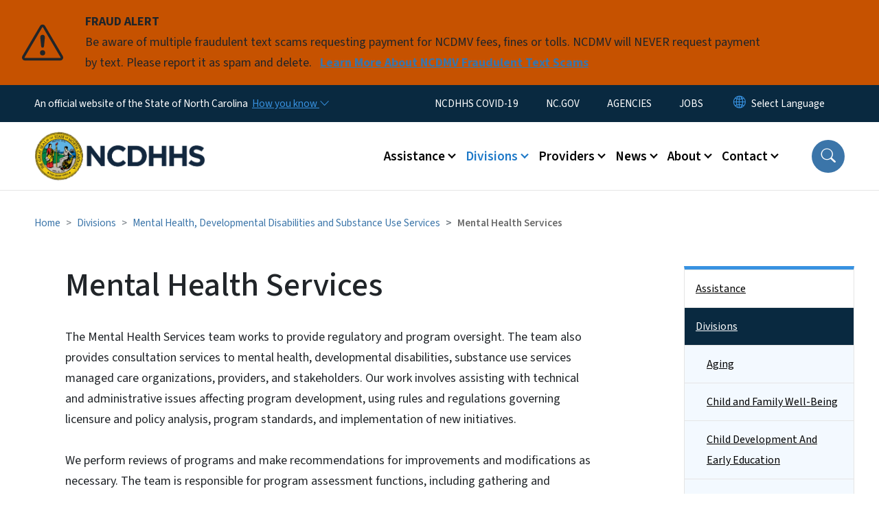

--- FILE ---
content_type: text/html; charset=UTF-8
request_url: https://www.ncdhhs.gov/divisions/mental-health-developmental-disabilities-and-substance-use-services/mental-health-services
body_size: 96644
content:

<!DOCTYPE html>
<html lang="en" dir="ltr" prefix="og: https://ogp.me/ns#">
  <head>
    <meta name="color-scheme" content="only light">
    <meta charset="utf-8" />
<script async src="https://www.googletagmanager.com/gtag/js?id=UA-64719732-1"></script>
<script>window.dataLayer = window.dataLayer || [];function gtag(){dataLayer.push(arguments)};gtag("js", new Date());gtag("set", "developer_id.dMDhkMT", true);gtag("config", "UA-64719732-1", {"groups":"default","anonymize_ip":true,"page_placeholder":"PLACEHOLDER_page_path","allow_ad_personalization_signals":false});(function(w,d,s,l,i){w[l]=w[l]||[];w[l].push({'gtm.start': 
new Date().getTime(),event:'gtm.js'});var f=d.getElementsByTagName(s)[0], 
j=d.createElement(s),dl=l!='dataLayer'?'&l='+l:'';j.async=true;j.src= 
'https://www.googletagmanager.com/gtm.js?id='+i+dl;f.parentNode.insertBefore(j,f); 
})(window,document,'script','dataLayer','GTM-WXRGFKL');</script>
<meta name="description" content="The Adult Mental Health Services team works to provide regulatory and program oversight and review, consultation to mental health/developmental" />
<link rel="canonical" href="https://www.ncdhhs.gov/divisions/mental-health-developmental-disabilities-and-substance-use-services/mental-health-services" />
<meta name="twitter:card" content="summary_large_image" />
<meta name="Generator" content="Drupal 10 (https://www.drupal.org)" />
<meta name="MobileOptimized" content="width" />
<meta name="HandheldFriendly" content="true" />
<meta name="viewport" content="width=device-width, initial-scale=1, shrink-to-fit=no" />
<meta http-equiv="x-ua-compatible" content="ie=edge" />
<link rel="icon" href="https://files.nc.gov/dhhs/FAVICON.png?VersionId=zVneQ14tIdUFZNilAuN9wuTKiD_7QyUl" type="image/png" />

    <title>Mental Health Services | NCDHHS</title>
    <link rel="stylesheet" media="all" href="/sites/default/files/css/css_9OooGQb838k8W1Te5lo3zRl9EDrwCmX2cT27h8LsJt4.css?delta=0&amp;language=en&amp;theme=nc_barrio&amp;include=[base64]" />
<link rel="stylesheet" media="all" href="/sites/default/files/css/css_e587F07mdMdm9-U-aWbZW9GCJ-Sky_EB-zlPoZDaarA.css?delta=1&amp;language=en&amp;theme=nc_barrio&amp;include=[base64]" />
<link rel="stylesheet" media="all" href="//cdn.jsdelivr.net/npm/bootstrap@5.1.3/dist/css/bootstrap.min.css" />
<link rel="stylesheet" media="print" href="/sites/default/files/css/css_VtV1del7JwTpT3qojr6doeuPxoPvYdsbVbxF4qYKJdw.css?delta=3&amp;language=en&amp;theme=nc_barrio&amp;include=[base64]" />
<link rel="stylesheet" media="all" href="/sites/default/files/css/css_gW0XM9cdworcKIKr-to5Ojfl3FEzJe3pBIbvZLieCoo.css?delta=4&amp;language=en&amp;theme=nc_barrio&amp;include=[base64]" />
<link rel="stylesheet" media="print" href="/sites/default/files/css/css_e1lmvH3soUf6HZ_O5AicZVAsI69O2FDWEUWBavkagzQ.css?delta=5&amp;language=en&amp;theme=nc_barrio&amp;include=[base64]" />
<link rel="stylesheet" media="all" href="/sites/default/files/css/css_mCDneRJM_cogNKhfoh-D2nXOwsXCOzykfIMu8rTbKFA.css?delta=6&amp;language=en&amp;theme=nc_barrio&amp;include=[base64]" />

    
  </head>
  <body class="layout-one-sidebar layout-sidebar-second has-featured-top page-node-1941 path-node node--type-site-page">
    <a href="#main-content" class="visually-hidden focusable skip-link">
      Skip to main content
    </a>
    
      <div class="dialog-off-canvas-main-canvas" data-off-canvas-main-canvas>
    <div id="page-wrapper">
  <div id="page">
    <header id="header" class="header" role="banner" aria-label="Site header">
                    <div class="highlighted container-fluid g-0">
          <div class="container-fluid section clearfix" role="alert">
              <div id="block-ncalertsblock-2" class="block block-ncalert block-nc-alert-block">
  
    
      <div class="content">
      
    <div id="alerts" data-alerts-hash="c894974485fc6cc84d713ac01c8c96e5" class="carousel slide alerts" data-bs-ride="false" data-bs-interval="10000" data-bs-touch="false">
    <div class="carousel-inner">
              <div class="carousel-item alert-item warning active" data-paths="">
          <div id="43d4377bdd75300b17f75dece6da7ca3" class="alert-box">
            <span class="alert-icon" aria-hidden="true">
              <svg xmlns="http://www.w3.org/2000/svg" width="60" height="60" fill="currentColor" class="bi bi-exclamation-triangle" viewBox="0 0 16 16">
              <path d="M7.938 2.016A.13.13 0 0 1 8.002 2a.13.13 0 0 1 .063.016.146.146 0 0 1 .054.057l6.857 11.667c.036.06.035.124.002.183a.163.163 0 0 1-.054.06.116.116 0 0 1-.066.017H1.146a.115.115 0 0 1-.066-.017.163.163 0 0 1-.054-.06.176.176 0 0 1 .002-.183L7.884 2.073a.147.147 0 0 1 .054-.057zm1.044-.45a1.13 1.13 0 0 0-1.96 0L.165 13.233c-.457.778.091 1.767.98 1.767h13.713c.889 0 1.438-.99.98-1.767L8.982 1.566z"/>
              <path d="M7.002 12a1 1 0 1 1 2 0 1 1 0 0 1-2 0zM7.1 5.995a.905.905 0 1 1 1.8 0l-.35 3.507a.552.552 0 0 1-1.1 0L7.1 5.995z"/>
              </svg>
            </span>
            <div class="message" role="alert">
              <strong class="alert-type">FRAUD ALERT</strong>
              <p>Be aware of multiple fraudulent text scams requesting payment for NCDMV fees, fines or tolls. NCDMV will NEVER request payment by text. Please report it as spam and delete.
                                  <a href="https://www.ncdot.gov/news/press-releases/Pages/2025/2025-06-03-ncdmv-scam-fraudulent-text-messages.aspx" class="alert-link" aria-label="Read More Be aware of multiple fraudulent text scams requesting payment for NCDMV fees, fines or tolls. NCDMV will NEVER request payment by text. Please report it as spam and delete.">
                                          Learn More About NCDMV Fraudulent Text Scams
                                      </a>
                              </p>
            </div>
          </div>
        </div>
              </div>

    </div>
  </div>
<div id="block-nc-barrio-styling" class="block-content-basic block block-block-content block-block-contentcfcc4714-a205-4a53-bc54-921b3c1ad6bf">
  
    
      <div class="content">
      
            <div class="clearfix text-formatted field field--name-body field--type-text-with-summary field--label-hidden field__item"><style>
article .paragraph--type--text:has(tableau-viz){
max-width: 100% !important;;
width: 100% !important;
margin: 0 auto;
}
article .paragraphs-item-one-column.px-5:has(tableau-viz) {
padding-left: 0 !important;
padding-right: 0 !important;
}
.paragraph--type--section.full-bleed .paragraph--type--text {
      max-width: 770px;
}
/* Temporary style to make CTA cards consistent heights */
.paragraph--type--cta-card {width:100%;}
.paragraph--type--cta-card a:has(.meta) {align-self: stretch;}
</style></div>
      
    </div>
  </div>


          </div>
        </div>
                              <div class="navbar" id="navbar-top">
                          
              
              <div class="official-website">
                <span class="d-none d-sm-inline">An official website of the State of North Carolina</span>
                <span class="d-sm-none d-inline">An official website of NC</span>
                <button
                  type="button"
                  data-bs-toggle="collapse"
                  data-bs-target="#officialNC"
                  aria-label="How you know"
                  aria-expanded="false"
                  aria-controls="collapseExample"
                  class="how-you-know-btn">
                  <span class="d-none d-sm-inline">How you know <i class="bi-chevron-down"></i></span>
                  <span class="d-sm-none d-inline"><i class="bi bi-info-circle"></i></span>
                </button>
              </div>
              <div class="collapse official-website" id="officialNC">
                <div class="privacy-security">
                  <div class="p-2">
                    <i class="bi bi-info-circle h3 float-start pe-2"></i>
                    <p>State Government websites value user privacy. To learn more, <a href="https://www.nc.gov/privacy">view our full privacy policy</a>.</p>
                  </div>
                  <div class="p-2">
                    <i class="bi bi-lock h3 float-start pe-2"></i>
                    <p>Secure websites use HTTPS certificates. A lock icon or https:// means you’ve safely connected to the official website.</p>
                  </div>
                </div>
              </div>
                              <div class="form-inline navbar-form ml-auto">
                    <section class="row region region-top-header-form">
    <nav role="navigation" aria-labelledby="block-utilitymenu-menu" id="block-utilitymenu" class="block block-menu navigation menu--enterprise-nav-menu">
            
  <div class="visually-hidden" id="block-utilitymenu-menu">Utility Menu</div>
  

        
                  <ul class="clearfix nav" data-component-id="bootstrap_barrio:menu">
                    <li class="nav-item">
                <a href="https://covid19.ncdhhs.gov/" class="nav-link nav-link-https--covid19ncdhhsgov-">NCDHHS COVID-19</a>
              </li>
                <li class="nav-item">
                <a href="https://www.nc.gov/" class="nav-link nav-link-https--wwwncgov-">NC.GOV</a>
              </li>
                <li class="nav-item">
                <a href="https://www.nc.gov/agencies" class="nav-link nav-link-https--wwwncgov-agencies">AGENCIES</a>
              </li>
                <li class="nav-item">
                <a href="https://www.nc.gov/jobs" class="nav-link nav-link-https--wwwncgov-jobs">JOBS</a>
              </li>
        </ul>
  



  </nav>
<div id="block-gtranslate-2" class="block block-gtranslate block-gtranslate-block">
  
    
      <div class="content">
      
<div class="gtranslate_wrapper"></div><script>window.gtranslateSettings = {"switcher_horizontal_position":"inline","switcher_vertical_position":"inline","horizontal_position":"inline","vertical_position":"inline","float_switcher_open_direction":"bottom","switcher_open_direction":"bottom","default_language":"en","native_language_names":1,"detect_browser_language":0,"add_new_line":1,"select_language_label":"Select Language","flag_size":32,"flag_style":"2d","globe_size":60,"alt_flags":[],"wrapper_selector":".gtranslate_wrapper","url_structure":"none","custom_domains":null,"languages":["en","ar","zh-TW","hi","pl","pt","ru","es","sr","vi","th","ht","hmn","km","lo","so","am"],"custom_css":""};</script><script>(function(){var js = document.createElement('script');js.setAttribute('src', 'https://cdn.gtranslate.net/widgets/latest/dropdown.js');js.setAttribute('data-gt-orig-url', '/divisions/mental-health-developmental-disabilities-and-substance-use-services/mental-health-services');js.setAttribute('data-gt-orig-domain', 'www.ncdhhs.gov');document.body.appendChild(js);})();</script>
    </div>
  </div>

  </section>

                </div>
                                      </div>
                <div class="navbar navbar-expand-xl" id="navbar-main">
                        <section class="nc_header region region-header">
          <a href="/" title="Home" rel="home" class="navbar-brand">
              <img src="https://files.nc.gov/dhhs/dhhs-logo.png?VersionId=Dhyqssg3vNb6LxP0hZJT3qqbhvnGtNwC" alt="Home" class="img-fluid d-inline-block align-top" />
                </a>
  
  </section>

                          <button class="navbar-toggler navbar-toggler-right collapsed" type="button" data-bs-toggle="collapse" data-bs-target="#CollapsingNavbar" aria-controls="CollapsingNavbar" aria-expanded="false" aria-label="Toggle navigation"><span class="navbar-toggler-icon"></span></button>
              <div class="collapse navbar-collapse justify-content-end" id="CollapsingNavbar">
                  <section class="main-menu-nav container-md  region region-primary-menu">
    <nav role="navigation" aria-label="Main Menu"  id="block-mainmenu-2" class="block block-menu navigation menu--main">
            
  <p class="visually-hidden" id="block-mainmenu-2-menu">Main menu</p>
  

        
              <ul class="clearfix navbar-nav">
    
    
          
      <li class="nav-item menu-item--expanded dropdown">
                          <a href="/assistance" class="nav-link dropdown-toggle nav-link--assistance" data-bs-toggle="dropdown" aria-expanded="false" aria-haspopup="true" role="button" data-drupal-link-system-path="node/3767">Assistance</a>
                                                      <ul class="dropdown-menu dropdown-menu-lg-end">
    
                                            <li class="dropdown-item landing-page "><a href="/assistance" class="nav-link nav-link--assistance" data-drupal-link-system-path="node/3767">Assistance</a></li>
    
          
      <li class="dropdown-item">
                          <a href="/assistance/ada-and-civil-rights-grievance-procedure" class="nav-link--assistance-ada-and-civil-rights-grievance-procedure" data-drupal-link-system-path="node/1876">ADA and Civil Rights Grievance Procedure</a>
              </li>
          
      <li class="dropdown-item menu-item--collapsed">
                          <a href="/assistance/division-aging-assistance" class="nav-link--assistance-division-aging-assistance" data-drupal-link-system-path="node/916">Division of Aging Assistance</a>
              </li>
          
      <li class="dropdown-item">
                          <a href="https://www.ncdhhs.gov/divisions/vocational-rehabilitation-services" class="nav-link-https--wwwncdhhsgov-divisions-vocational-rehabilitation-services">Assistive Technology</a>
              </li>
          
      <li class="dropdown-item menu-item--collapsed">
                          <a href="/assistance/childrens-services" class="nav-link--assistance-childrens-services" data-drupal-link-system-path="node/905">Children&#039;s Services</a>
              </li>
          
      <li class="dropdown-item">
                          <a href="https://www.ncdhhs.gov/divisions/mental-health-developmental-disabilities-and-substance-use-services/crisis-services" class="nav-link-https--wwwncdhhsgov-divisions-mental-health-developmental-disabilities-and-substance-use-services-crisis-services">Crisis Services</a>
              </li>
          
      <li class="dropdown-item">
                          <a href="https://www.ncdhhs.gov/divisions/dsb/deaf-blind-services" class="nav-link-https--wwwncdhhsgov-divisions-dsb-deaf-blind-services">Deaf-Blind Services </a>
              </li>
          
      <li class="dropdown-item menu-item--collapsed">
                          <a href="/assistance/disability-services" class="nav-link--assistance-disability-services" data-drupal-link-system-path="node/906">Disability Services</a>
              </li>
          
      <li class="dropdown-item menu-item--collapsed">
                          <a href="/assistance/guardianship" class="nav-link--assistance-guardianship" data-drupal-link-system-path="node/917">Guardianship</a>
              </li>
          
      <li class="dropdown-item menu-item--collapsed">
                          <a href="/assistance/hearing-loss" class="nav-link--assistance-hearing-loss" data-drupal-link-system-path="node/907">Hearing Loss</a>
              </li>
          
      <li class="dropdown-item menu-item--collapsed">
                          <a href="/assistance/low-income-services" class="nav-link--assistance-low-income-services" data-drupal-link-system-path="node/908">Low-Income Services</a>
              </li>
          
      <li class="dropdown-item">
                          <a href="/assistance/medicaid" class="nav-link--assistance-medicaid" data-drupal-link-system-path="node/1801">Medicaid</a>
              </li>
          
      <li class="dropdown-item">
                          <a href="/assistance/mental-health-and-substance-use-disorders" class="nav-link--assistance-mental-health-and-substance-use-disorders" data-drupal-link-system-path="node/909">Assistance with Mental Health, Developmental Disabilities, Substance Use and Traumatic Brain Injury</a>
              </li>
          
      <li class="dropdown-item">
                          <a href="https://www.ncdhhs.gov/divisions/mental-health-developmental-disabilities-and-substance-use-services/crisis-services" class="nav-link-https--wwwncdhhsgov-divisions-mental-health-developmental-disabilities-and-substance-use-services-crisis-services">Mental Health Crisis Services </a>
              </li>
          
      <li class="dropdown-item">
                          <a href="/assistance/notice-informing-individuals-about-nondiscrimination-and-accessibility-requirements" class="nav-link--assistance-notice-informing-individuals-about-nondiscrimination-and-accessibility-requirements" data-drupal-link-system-path="node/3744">Nondiscrimination and Accessibility Requirements</a>
              </li>
          
      <li class="dropdown-item">
                          <a href="/assistance/north-carolina-reproductive-health-services" class="nav-link--assistance-north-carolina-reproductive-health-services" data-drupal-link-system-path="node/918">North Carolina Reproductive Health Services</a>
              </li>
          
      <li class="dropdown-item">
                          <a href="/assistance/unemployment-services" class="nav-link--assistance-unemployment-services" data-drupal-link-system-path="node/3695">Unemployment Services</a>
              </li>
          
      <li class="dropdown-item">
                          <a href="/assistance/veterans-services" class="nav-link--assistance-veterans-services" data-drupal-link-system-path="node/919">Veteran&#039;s Services</a>
              </li>
          
      <li class="dropdown-item">
                          <a href="https://www.ncdhhs.gov/divisions/services-blind/vision-loss" class="nav-link-https--wwwncdhhsgov-divisions-services-blind-vision-loss">Vision Loss </a>
              </li>
          
      <li class="dropdown-item">
                          <a href="/assistance/vital-records" class="nav-link--assistance-vital-records" data-drupal-link-system-path="node/904">Vital Records</a>
              </li>
          
      <li class="dropdown-item menu-item--collapsed">
                          <a href="/assistance/disaster-preparation-and-recovery" class="nav-link--assistance-disaster-preparation-and-recovery" data-drupal-link-system-path="node/951">Disaster Preparation and Recovery</a>
              </li>
        </ul>
  
              </li>
          
      <li class="nav-item menu-item--expanded active dropdown">
                          <a href="/divisions-and-programmatic-offices" class="nav-link active dropdown-toggle nav-link--divisions-and-programmatic-offices" data-bs-toggle="dropdown" aria-expanded="false" aria-haspopup="true" role="button" data-drupal-link-system-path="node/1836">Divisions</a>
                                                      <ul class="dropdown-menu dropdown-menu-lg-end">
    
                                            <li class="dropdown-item landing-page "><a href="/divisions-and-programmatic-offices" class="nav-link nav-link--divisions-and-programmatic-offices" data-drupal-link-system-path="node/1836">Divisions</a></li>
    
          
      <li class="dropdown-item menu-item--collapsed">
                          <a href="/divisions/division-aging" class="nav-link--divisions-division-aging" data-drupal-link-system-path="node/922">Aging</a>
              </li>
          
      <li class="dropdown-item menu-item--collapsed">
                          <a href="/divisions/division-child-and-family-well-being" class="nav-link--divisions-division-child-and-family-well-being">Child and Family Well-Being</a>
              </li>
          
      <li class="dropdown-item menu-item--collapsed">
                          <a href="https://ncchildcare.ncdhhs.gov/" class="nav-link-https--ncchildcarencdhhsgov-">Child Development And Early Education </a>
              </li>
          
      <li class="dropdown-item menu-item--collapsed">
                          <a href="/divisions/disability-determination-services" class="nav-link--divisions-disability-determination-services" data-drupal-link-system-path="node/2114">Disability Determination Services</a>
              </li>
          
      <li class="dropdown-item menu-item--collapsed">
                          <a href="/eipd" class="nav-link--eipd" data-drupal-link-system-path="node/931">Employment and Independence for People with Disabilities</a>
              </li>
          
      <li class="dropdown-item menu-item--collapsed">
                          <a href="https://medicaid.ncdhhs.gov/" class="nav-link-https--medicaidncdhhsgov-">Health Benefits (NC Medicaid)</a>
              </li>
          
      <li class="dropdown-item menu-item--collapsed">
                          <a href="/divisions/health-service-regulation" class="nav-link--divisions-health-service-regulation" data-drupal-link-system-path="node/928">Health Service Regulation</a>
              </li>
          
      <li class="dropdown-item menu-item--collapsed active">
                          <a href="/divisions/mhddsus" class="active nav-link--divisions-mhddsus" data-drupal-link-system-path="node/924">Mental Health, Developmental Disabilities and Substance Use Services</a>
              </li>
          
      <li class="dropdown-item menu-item--collapsed">
                          <a href="/divisions/office-economic-opportunity" class="nav-link--divisions-office-economic-opportunity" data-drupal-link-system-path="node/3422">Office of Economic Opportunity</a>
              </li>
          
      <li class="dropdown-item menu-item--collapsed">
                          <a href="/divisions/office-minority-health-and-health-disparities" class="nav-link--divisions-office-minority-health-and-health-disparities" data-drupal-link-system-path="node/3494">Office of Minority Health and Health Disparities</a>
              </li>
          
      <li class="dropdown-item menu-item--collapsed">
                          <a href="/divisions/orh" class="nav-link--divisions-orh" data-drupal-link-system-path="node/932">Office of Rural Health</a>
              </li>
          
      <li class="dropdown-item menu-item--collapsed">
                          <a href="/divisions/public-health" class="nav-link--divisions-public-health" data-drupal-link-system-path="node/933">Public Health</a>
              </li>
          
      <li class="dropdown-item menu-item--collapsed">
                          <a href="/divisions/services-blind" class="nav-link--divisions-services-blind" data-drupal-link-system-path="node/925">Services for the Blind</a>
              </li>
          
      <li class="dropdown-item menu-item--collapsed">
                          <a href="/divisions/services-deaf-and-hard-hearing-dsdhh" class="nav-link--divisions-services-deaf-and-hard-hearing-dsdhh" data-drupal-link-system-path="node/927">Services for the Deaf and Hard of Hearing (DSDHH)</a>
              </li>
          
      <li class="dropdown-item menu-item--collapsed">
                          <a href="/divisions/social-services" class="nav-link--divisions-social-services" data-drupal-link-system-path="node/930">Social Services</a>
              </li>
          
      <li class="dropdown-item menu-item--collapsed">
                          <a href="/divisions/state-operated-healthcare-facilities" class="nav-link--divisions-state-operated-healthcare-facilities" data-drupal-link-system-path="node/921">State Operated Healthcare Facilities</a>
              </li>
        </ul>
  
              </li>
          
      <li class="nav-item menu-item--expanded dropdown">
                          <a href="/providers" class="nav-link dropdown-toggle nav-link--providers" data-bs-toggle="dropdown" aria-expanded="false" aria-haspopup="true" role="button" data-drupal-link-system-path="node/911">Providers</a>
                                                      <ul class="dropdown-menu dropdown-menu-lg-end">
    
                                            <li class="dropdown-item landing-page "><a href="/providers" class="nav-link nav-link--providers" data-drupal-link-system-path="node/911">Providers</a></li>
    
          
      <li class="dropdown-item menu-item--collapsed">
                          <a href="/providers/licensure" class="nav-link--providers-licensure" data-drupal-link-system-path="node/912">Licensure</a>
              </li>
          
      <li class="dropdown-item menu-item--collapsed">
                          <a href="/providers/provider-information" class="nav-link--providers-provider-information" data-drupal-link-system-path="node/913">Provider Information</a>
              </li>
          
      <li class="dropdown-item">
                          <a href="/providers/lme-mco-directory" class="nav-link--providers-lme-mco-directory" data-drupal-link-system-path="node/920">LME-MCO Directory</a>
              </li>
          
      <li class="dropdown-item">
                          <a href="https://policies.ncdhhs.gov/" class="nav-link-https--policiesncdhhsgov-">Policies, Manuals and Forms</a>
              </li>
        </ul>
  
              </li>
          
      <li class="nav-item menu-item--expanded dropdown">
                          <a href="/news" class="nav-link dropdown-toggle nav-link--news" data-bs-toggle="dropdown" aria-expanded="false" aria-haspopup="true" role="button" data-drupal-link-system-path="node/915">News</a>
                                                      <ul class="dropdown-menu dropdown-menu-lg-end">
    
                                            <li class="dropdown-item landing-page "><a href="/news" class="nav-link nav-link--news" data-drupal-link-system-path="node/915">News</a></li>
    
          
      <li class="dropdown-item">
                          <a href="/press-releases" class="nav-link--press-releases" data-drupal-link-system-path="press-releases">Press Releases</a>
              </li>
          
      <li class="dropdown-item">
                          <a href="/upcoming-events" class="nav-link--upcoming-events" data-drupal-link-system-path="upcoming-events">Events</a>
              </li>
          
      <li class="dropdown-item">
                          <a href="/news/newsletter-articles" class="nav-link--news-newsletter-articles" data-drupal-link-system-path="news/newsletter-articles">Newsletter Articles</a>
              </li>
          
      <li class="dropdown-item">
                          <a href="/news/follow-ncdhhs-social-media" class="nav-link--news-follow-ncdhhs-social-media" data-drupal-link-system-path="node/4279">Follow NCDHHS on Social Media</a>
              </li>
        </ul>
  
              </li>
          
      <li class="nav-item menu-item--expanded dropdown">
                          <a href="/about-dhhs" class="nav-link dropdown-toggle nav-link--about-dhhs" data-bs-toggle="dropdown" aria-expanded="false" aria-haspopup="true" role="button" data-drupal-link-system-path="node/914">About</a>
                                                      <ul class="dropdown-menu dropdown-menu-lg-end">
    
                                            <li class="dropdown-item landing-page "><a href="/about-dhhs" class="nav-link nav-link--about-dhhs" data-drupal-link-system-path="node/914">About</a></li>
    
          
      <li class="dropdown-item menu-item--collapsed">
                          <a href="/about/administrative-divisions-and-offices" class="nav-link--about-administrative-divisions-and-offices" data-drupal-link-system-path="node/1786">Administrative Offices</a>
              </li>
          
      <li class="dropdown-item menu-item--collapsed">
                          <a href="/about/data-dashboards-action-planswhite-papers" class="nav-link--about-data-dashboards-action-planswhite-papers" data-drupal-link-system-path="node/3477">Data Dashboards, Action Plans/White Papers</a>
              </li>
          
      <li class="dropdown-item menu-item--collapsed">
                          <a href="/about/department-initiatives" class="nav-link--about-department-initiatives" data-drupal-link-system-path="node/1875">Department Initiatives</a>
              </li>
          
      <li class="dropdown-item menu-item--collapsed">
                          <a href="/about/dhhs-mission-vision-values-and-goals" class="nav-link--about-dhhs-mission-vision-values-and-goals" data-drupal-link-system-path="node/937">DHHS Mission, Vision, Values and Goals</a>
              </li>
          
      <li class="dropdown-item">
                          <a href="https://www.ncdhhs.gov/about/administrative-offices/office-secretary/secretarial-directives" class="nav-link-https--wwwncdhhsgov-about-administrative-offices-office-secretary-secretarial-directives">Directives</a>
              </li>
          
      <li class="dropdown-item">
                          <a href="/about/federal-government-shutdown" class="nav-link--about-federal-government-shutdown" data-drupal-link-system-path="node/2292">Federal Government Shutdown</a>
              </li>
          
      <li class="dropdown-item menu-item--collapsed">
                          <a href="/about/grant-opportunities" class="nav-link--about-grant-opportunities" data-drupal-link-system-path="node/1852">Grant Opportunities</a>
              </li>
          
      <li class="dropdown-item menu-item--collapsed">
                          <a href="/about/leadership" class="nav-link--about-leadership" data-drupal-link-system-path="node/940">Leadership</a>
              </li>
          
      <li class="dropdown-item">
                          <a href="/about/overview" class="nav-link--about-overview" data-drupal-link-system-path="node/1784">Overview</a>
              </li>
          
      <li class="dropdown-item menu-item--collapsed">
                          <a href="/about/priority-goals" class="nav-link--about-priority-goals" data-drupal-link-system-path="node/3250">Priority Goals</a>
              </li>
        </ul>
  
              </li>
          
      <li class="nav-item menu-item--expanded dropdown">
                          <a href="/contact" class="nav-link dropdown-toggle nav-link--contact" data-bs-toggle="dropdown" aria-expanded="false" aria-haspopup="true" role="button" data-drupal-link-system-path="node/1799">Contact</a>
                                                      <ul class="dropdown-menu dropdown-menu-lg-end">
    
                                            <li class="dropdown-item landing-page "><a href="/contact" class="nav-link nav-link--contact" data-drupal-link-system-path="node/1799">Contact</a></li>
    
          
      <li class="dropdown-item">
                          <a href="/contact/division-contacts" class="nav-link--contact-division-contacts" data-drupal-link-system-path="node/259">Division Contacts</a>
              </li>
          
      <li class="dropdown-item">
                          <a href="/contact/hotlines" class="nav-link--contact-hotlines" data-drupal-link-system-path="node/260">Hotlines</a>
              </li>
          
      <li class="dropdown-item">
                          <a href="/contact/report-fraud" class="nav-link--contact-report-fraud" data-drupal-link-system-path="node/1800">Report Fraud</a>
              </li>
          
      <li class="dropdown-item">
                          <a href="/contact/vendor-resources" class="nav-link--contact-vendor-resources" data-drupal-link-system-path="node/2575">Vendor Resources</a>
              </li>
        </ul>
  
              </li>
        </ul>
  


  </nav>
<nav role="navigation" aria-labelledby="block-utilitymenu-2-menu" id="block-utilitymenu-2" class="block block-menu navigation menu--enterprise-nav-menu">
            
  <h2 class="visually-hidden" id="block-utilitymenu-2-menu">Utility Menu</h2>
  

        
                  <ul class="clearfix nav" data-component-id="bootstrap_barrio:menu">
                    <li class="nav-item">
                <a href="https://covid19.ncdhhs.gov/" class="nav-link nav-link-https--covid19ncdhhsgov-">NCDHHS COVID-19</a>
              </li>
                <li class="nav-item">
                <a href="https://www.nc.gov/" class="nav-link nav-link-https--wwwncgov-">NC.GOV</a>
              </li>
                <li class="nav-item">
                <a href="https://www.nc.gov/agencies" class="nav-link nav-link-https--wwwncgov-agencies">AGENCIES</a>
              </li>
                <li class="nav-item">
                <a href="https://www.nc.gov/jobs" class="nav-link nav-link-https--wwwncgov-jobs">JOBS</a>
              </li>
        </ul>
  



  </nav>

  </section>

                  <div class="form-inline navbar-form justify-content-end">
                    
                    <div id="search-icon" tabindex="0" role="button" aria-pressed="false" aria-label="Search"><i class="bi bi-search"></i></div>
                  </div>
              </div>
                                            </div>
          </header>
                  <div class="featured-top">
          <aside class="featured-top__inner section container-fluid clearfix" role="complementary">
              <section class="container-fluid region region-featured-top">
    <div id="block-ncsearchblock-2" class="block block-ncsearch block-nc-search-block">
  
    
      <div class="content">
      
<form class="nc-search-block-form" data-drupal-selector="nc-search-block-form" action="/search/cse" method="get" id="nc-search-block-form" accept-charset="UTF-8">
  




        
  <div class="js-form-item js-form-type-search form-type-search js-form-item-keys form-item-keys form-no-label mb-3">
          <label for="edit-keys" class="visually-hidden">Search</label>
                    <input title="Enter the terms you wish to search for." data-drupal-selector="edit-keys" data-msg-maxlength="Search field has a maximum length of 128." type="search" id="edit-keys" name="keys" value="" size="15" maxlength="128" class="form-search form-control" />

                      </div>
<div data-drupal-selector="edit-actions" class="form-actions js-form-wrapper form-wrapper mb-3" id="edit-actions"><input id="search-button" aria-label="search" role="search" data-drupal-selector="edit-submit" type="submit" value="Search" class="button js-form-submit form-submit btn btn-primary form-control" />
</div>

</form>

    </div>
  </div>
<div class="views-element-container block block-views block-views-blocksite-page-hero-image-block-1" id="block-views-block-site-page-hero-image-block-1">
  
    
      <div class="content">
      <div><div class="view view-site-page-hero-image view-id-site_page_hero_image view-display-id-block_1 js-view-dom-id-9b6347dba316605a6c5ae6fc19b0d36bdcd040f3fbce31d86f723748d1794e47">
  
    
      
      <div class="view-content row">
          <div>
    <div class="views-field views-field-field-main-image"><div class="field-content"></div></div>
  </div>

    </div>
  
          </div>
</div>

    </div>
  </div>

  </section>

                      </aside>
        </div>
              <div id="main-wrapper" class="layout-main-wrapper clearfix">
              <div id="main" class="container-fluid ">
                                          <div id="block-breadcrumbs" class="block block-system block-system-breadcrumb-block">
  
    
      <div class="content">
      
  <nav role="navigation" aria-label="breadcrumb" style="">
  <ol class="breadcrumb">
            <li class="breadcrumb-item">
        <a href="/">Home</a>
      </li>
        </ol>
</nav>


    </div>
  </div>


          <div class="row row-offcanvas row-offcanvas-left clearfix">
            <main class="main-content col order-first" id="content" role="main">
              <section class="section">
                <a id="main-content" tabindex="-1"></a>
                  <div data-drupal-messages-fallback class="hidden"></div>

<article class="node node--type-site-page node--view-mode-full clearfix">
  <header>
    
          <h1 class="node__title"><span class="field field--name-title field--type-string field--label-hidden">Mental Health Services</span>
</h1>
        
      </header>
  <div class="node__content clearfix">
          
      <div class="field field--name-field-child-paragraph field--type-entity-reference-revisions field--label-hidden field__items">
              <div class="field__item">  <div  data-component-id="nc_barrio:text" class="paragraph paragraph--type--text paragraph--view-mode--default limit-text-width">
      
            <div class="clearfix text-formatted field field--name-field-editor field--type-text-long field--label-hidden field__item"><p>The Mental Health Services team works to provide regulatory and program oversight. The team also provides consultation services to mental health, developmental disabilities, substance use services managed care organizations, providers, and stakeholders. Our work involves assisting with technical and administrative issues affecting program development, using rules and regulations governing licensure and policy analysis, program standards, and implementation of new initiatives.</p><p>We perform reviews of programs and make recommendations for improvements and modifications as necessary. The team is responsible for program assessment functions, including gathering and analyzing data in support of a specific program and monitoring compliance with state and federal regulations.</p><p>We coordinate functions with other state agencies, providers of services, and stakeholders, including various commissions, advisory councils and planning groups to obtain and provide information as necessary, and to enhance the provision of services within the state.</p><h2>The Mental Health Team oversees:</h2><h2><a href="https://www.ncdhhs.gov/assertive-community-treatment-act">Assertive Community Treatment</a></h2><p>ACT Teams include psychiatrists, nurses, social workers, substance abuse specialists, vocational specialists, certified peer support specialists, and other specialists who help adult individuals with severe and persistent mental illness (SPMI) live in their homes instead of institutions. They provide an array of community-based services, from delivering daily medications to helping individuals find and maintain safe and affordable housing. ACT is available 24/7. ACT is the most intensive available in the community. To find out if you qualify for this service, contact your LME-MCO.</p><h2>Community Support Team</h2><p>CST services consist of community-based mental health and substance abuse rehabilitation services and necessary supports provided through a team approach to assist adults in achieving rehabilitative and recovery goals. It is intended for individuals with mental illness, substance abuse disorders, or both who have complex and extensive treatment needs. CST is designed to reduce presenting psychiatric or substance abuse symptoms and promote symptom stability, restore the individual’s community living and interpersonal skills, provide first responder intervention and deescalate the current crisis, and ensure linkage to community services and resources. CST is available 24/7.</p><h2><a href="https://www.ncdhhs.gov/divisions/mhddsas/AdultMentalHealth/cti">Critical Time Intervention</a></h2><p>Critical Time Intervention (CTI) is a time-limited evidence-based practice that mobilizes support for society’s most vulnerable individuals during periods of transition. It is person-centered, recovery oriented and facilitates community integration and continuity of care by ensuring that a person has enduring ties to their community and support systems during these critical periods.</p><h2>Individual Placement and Supports/Supported Employment</h2><p>IPS/SE is an evidence-based practice that helps people with severe illness work at regular jobs of their choosing. It is a person-centered, behavioral health service with a focus on employment, that provides assistance in choosing, acquiring, and maintaining competitive paid employment in the community for individuals 16 years and older for whom employment has not been achieved or employment has been interrupted or has been intermittent.</p><h2>Integrated Dual Disorder Treatment</h2><p>The Integrated Dual Disorder Treatment (IDDT) model is an evidence-based practice that improves the quality of life for people with co-occurring severe mental illness and substance use disorders by combining substance abuse services with mental health services. It helps people address both disorders at the same time—in the same service organization by the same team of treatment providers.&nbsp;</p><h2><a href="http://www.ncdhhs.gov/assistance/mental-health-substance-abuse/crisis-services">Crisis Services</a></h2><p>The North Carolina Crisis Solutions Initiative focuses on identifying and implementing the best known strategies for crisis care while reducing avoidable visits to emergency departments and involvement with the criminal justice system for individuals in behavioral health crises. Crisis services or emergency services are available in North Carolina for adults experiencing issues with mental health, substance use, and intellectual/development disabilities. There are a variety of crisis services available throughout North Carolina, including Facility Based Crisis Programs (FBC), Mobile Crisis Management (MCM) and Behavioral Health Urgent Care (BHUC).</p><h2><a href="/transition-management-services-2172023/download?attachment" data-entity-type="media" data-entity-uuid="3edba919-60ed-4887-a2ba-bc4e63261884" data-entity-substitution="media_download" title="Transition-Management-Services- 2.17.2023">Transition Management Services</a></h2><p>TMS is a service provided to individuals participating in the Transition to Community Living Initiative (TCLI), and was formerly called Tenancy Support Team (TST). &nbsp;TMS focuses on increasing the individual’s ability to live as independently as possible, managing the illness, and reestablishing his or her community roles related to the following life domains: emotional, social, safety, housing, medical and health, educational, vocational and legal.</p><p>To access mental health, substance use, or IDD services in your county, <a href="/providers/lme-mco-directory">please contact your LME/MCO</a>.</p><p>If you have a complaint or grievance regarding services you have received,<br>or barriers to needed mental health, substance use, or IDD services, <a href="/assistance/mental-health-substance-abuse/advocacy-customer-service">please contact our Customer Service and Consumer Empowerment Team.</a></p><h2><a href="https://medicaid.ncdhhs.gov/tailored-plans">Tailored Plans</a></h2><p>Behavioral Health and Intellectual/Developmental Disabilities Tailored Plans (or “Tailored Plans”) are a new kind of NC Medicaid Managed Care health plan for people with certain medical needs, including people with serious mental illness. <a href="https://medicaid.ncdhhs.gov/tailored-plans" data-mce-href="https://medicaid.ncdhhs.gov/tailored-plans">Learn more about Tailored Plans.</a></p></div>
      
  </div>
</div>
          </div>
  
  <div class="field field--name-field-on-this-page field--type-boolean field--label-visually_hidden">
    <div class="field__label visually-hidden">On This Page Jump Links</div>
              <div class="field__item">Off</div>
          </div>

          </div>
</article>


              </section>
            </main>
                                      <div class="sidebar_second sidebar col-md-3 order-last" id="sidebar_second">
                <aside class="section" role="complementary">
                    <section class="container-md  region region-sidebar-second">
    <nav role="navigation" class="sidebar" aria-label="Section Menu" id="block-sidebar-second-main-menu" class="block block-menu navigation menu--main">
            
  <p class="visually-hidden" id="block-sidebar-second-main-menu-menu">Side Nav</p>
  

              <ul  class="clearfix sidebar-nav" data-current-level="1">                                                      <li data-menu-level="1">
                          <a href="/assistance" class="sidebar-link--assistance" data-drupal-link-system-path="node/3767">Assistance</a>
                                                  </li>                                                      <li class="active" data-menu-level="1">
                          <a href="/divisions-and-programmatic-offices" class="active sidebar-link--divisions-and-programmatic-offices" data-drupal-link-system-path="node/1836">Divisions</a>
                                                                  <ul class="submenu">                                                                            <li data-menu-level="2">
                          <a href="/divisions/division-aging" class="sidebar-link--divisions-division-aging" data-drupal-link-system-path="node/922">Aging</a>
                                                  </li>                                                      <li data-menu-level="2">
                          <a href="/divisions/division-child-and-family-well-being" class="sidebar-link--divisions-division-child-and-family-well-being">Child and Family Well-Being</a>
                                                  </li>                                                      <li data-menu-level="2">
                          <a href="https://ncchildcare.ncdhhs.gov/" class="sidebar-link-https--ncchildcarencdhhsgov-">Child Development And Early Education </a>
                                                  </li>                                                      <li data-menu-level="2">
                          <a href="/divisions/disability-determination-services" class="sidebar-link--divisions-disability-determination-services" data-drupal-link-system-path="node/2114">Disability Determination Services</a>
                                                  </li>                                                      <li data-menu-level="2">
                          <a href="/eipd" class="sidebar-link--eipd" data-drupal-link-system-path="node/931">Employment and Independence for People with Disabilities</a>
                                                  </li>                                                      <li data-menu-level="2">
                          <a href="https://medicaid.ncdhhs.gov/" class="sidebar-link-https--medicaidncdhhsgov-">Health Benefits (NC Medicaid)</a>
                                                  </li>                                                      <li data-menu-level="2">
                          <a href="/divisions/health-service-regulation" class="sidebar-link--divisions-health-service-regulation" data-drupal-link-system-path="node/928">Health Service Regulation</a>
                                                  </li>                                                      <li class="active" data-menu-level="2">
                          <a href="/divisions/mhddsus" class="active sidebar-link--divisions-mhddsus" data-drupal-link-system-path="node/924">Mental Health, Developmental Disabilities and Substance Use Services</a>
                                                                                                                                              <li data-menu-level="3">
                          <a href="/divisions/mental-health-developmental-disabilities-and-substance-use-services/covid-19-and-behavioral-health" class="sidebar-link--divisions-mental-health-developmental-disabilities-and-substance-use-services-covid-19-and-behavioral-health" data-drupal-link-system-path="node/2509">COVID-19 and Behavioral Health</a>
                                                  </li>                                                      <li data-menu-level="3">
                          <a href="/divisions/mental-health-developmental-disabilities-and-substance-use-services/care-management-risk-children-cmarc" class="sidebar-link--divisions-mental-health-developmental-disabilities-and-substance-use-services-care-management-risk-children-cmarc" data-drupal-link-system-path="node/2120">Care Management for At-Risk Children (CMARC)</a>
                                                  </li>                                                      <li data-menu-level="3">
                          <a href="/divisions/mental-health-developmental-disabilities-and-substance-use-services/certified-community-behavioral-health-clinics" class="sidebar-link--divisions-mental-health-developmental-disabilities-and-substance-use-services-certified-community-behavioral-health-clinics" data-drupal-link-system-path="node/1882">Certified Community Behavioral Health Clinics</a>
                                                  </li>                                                      <li data-menu-level="3">
                          <a href="/divisions/mental-health-developmental-disabilities-and-substance-use-services/adets-certification" class="sidebar-link--divisions-mental-health-developmental-disabilities-and-substance-use-services-adets-certification" data-drupal-link-system-path="node/366">ADETS Certification</a>
                                                  </li>                                                      <li data-menu-level="3">
                          <a href="/divisions/mental-health-developmental-disabilities-and-substance-use-services/certified-peer-support-specialists" class="sidebar-link--divisions-mental-health-developmental-disabilities-and-substance-use-services-certified-peer-support-specialists" data-drupal-link-system-path="node/3775">Certified Peer Support Specialists</a>
                                                  </li>                                                      <li data-menu-level="3">
                          <a href="/divisions/mental-health-developmental-disabilities-and-substance-use-services/community-engagement-and-empowerment" class="sidebar-link--divisions-mental-health-developmental-disabilities-and-substance-use-services-community-engagement-and-empowerment" data-drupal-link-system-path="node/2468">Community Engagement and Empowerment</a>
                                                  </li>                                                      <li data-menu-level="3">
                          <a href="/divisions/mental-health-developmental-disabilities-and-substance-use-services/community-mhsus-client-surveys" class="sidebar-link--divisions-mental-health-developmental-disabilities-and-substance-use-services-community-mhsus-client-surveys" data-drupal-link-system-path="node/2422">Community MH/SUS Client Surveys</a>
                                                  </li>                                                      <li data-menu-level="3">
                          <a href="/divisions/mental-health-developmental-disabilities-and-substance-use-services/councils-and-committees" class="sidebar-link--divisions-mental-health-developmental-disabilities-and-substance-use-services-councils-and-committees" data-drupal-link-system-path="node/1771">Councils and Committees</a>
                                                  </li>                                                      <li data-menu-level="3">
                          <a href="/divisions/mental-health-developmental-disabilities-and-substance-use-services/crisis-services" class="sidebar-link--divisions-mental-health-developmental-disabilities-and-substance-use-services-crisis-services" data-drupal-link-system-path="node/4131">Crisis Services</a>
                                                  </li>                                                      <li data-menu-level="3">
                          <a href="/divisions/mental-health-developmental-disabilities-and-substance-use-services/servicios-de-respuesta-a-crisis-de-carolina-del-norte" class="sidebar-link--divisions-mental-health-developmental-disabilities-and-substance-use-services-servicios-de-respuesta-a-crisis-de-carolina-del-norte" data-drupal-link-system-path="node/4136">Servicios de respuesta a crisis</a>
                                                  </li>                                                      <li data-menu-level="3">
                          <a href="/divisions/mental-health-developmental-disabilities-and-substance-use-services/critical-access-behavioral-health-agencies" class="sidebar-link--divisions-mental-health-developmental-disabilities-and-substance-use-services-critical-access-behavioral-health-agencies" data-drupal-link-system-path="node/334">Critical Access Behavioral Health Agencies</a>
                                                  </li>                                                      <li data-menu-level="3">
                          <a href="/divisions/mental-health-developmental-disabilities-and-substance-use-services/dmhddsus-strategic-plan-2024-2029" class="sidebar-link--divisions-mental-health-developmental-disabilities-and-substance-use-services-dmhddsus-strategic-plan-2024-2029" data-drupal-link-system-path="node/3884">DMH/DD/SUS Strategic Plan for 2024-2029</a>
                                                  </li>                                                      <li data-menu-level="3">
                          <a href="/divisions/mental-health-developmental-disabilities-and-substance-use-services/dmhddsus-bulletins" class="sidebar-link--divisions-mental-health-developmental-disabilities-and-substance-use-services-dmhddsus-bulletins" data-drupal-link-system-path="node/1850">DMHDDSUS Bulletins</a>
                                                  </li>                                                      <li data-menu-level="3">
                          <a href="/divisions/mental-health-developmental-disabilities-and-substance-use-services/deaf-deafblind-and-hard-hearing-mental-health-and-substance-use-services" class="sidebar-link--divisions-mental-health-developmental-disabilities-and-substance-use-services-deaf-deafblind-and-hard-hearing-mental-health-and-substance-use-services" data-drupal-link-system-path="node/2004">Deaf and Hard of Hearing Mental Health and Substance Use Disorder Services</a>
                                                  </li>                                                      <li data-menu-level="3">
                          <a href="/divisions/mental-health-developmental-disabilities-and-substance-use-services/discounted-medications" class="sidebar-link--divisions-mental-health-developmental-disabilities-and-substance-use-services-discounted-medications" data-drupal-link-system-path="node/1874">Discounted Medications</a>
                                                  </li>                                                      <li data-menu-level="3">
                          <a href="/divisions/mental-health-developmental-disabilities-and-substance-use-services/division-mhddsus-medical-records" class="sidebar-link--divisions-mental-health-developmental-disabilities-and-substance-use-services-division-mhddsus-medical-records" data-drupal-link-system-path="node/1734">Division of MH/DD/SUS Medical Records</a>
                                                  </li>                                                      <li data-menu-level="3">
                          <a href="/divisions/mental-health-developmental-disabilities-and-substance-use-services/down-syndrome" class="sidebar-link--divisions-mental-health-developmental-disabilities-and-substance-use-services-down-syndrome" data-drupal-link-system-path="node/1885">Down Syndrome</a>
                                                  </li>                                                      <li data-menu-level="3">
                          <a href="/divisions/mental-health-developmental-disabilities-and-substance-use-services/driving-while-impaired" class="sidebar-link--divisions-mental-health-developmental-disabilities-and-substance-use-services-driving-while-impaired" data-drupal-link-system-path="node/1730">Driving While Impaired</a>
                                                  </li>                                                      <li data-menu-level="3">
                          <a href="/divisions/mental-health-developmental-disabilities-and-substance-use-services/lmemcos" class="sidebar-link--divisions-mental-health-developmental-disabilities-and-substance-use-services-lmemcos" data-drupal-link-system-path="node/1925">For LME/MCOs</a>
                                                  </li>                                                      <li data-menu-level="3">
                          <a href="/divisions/mental-health-developmental-disabilities-and-substance-use-services/frequently-used-acronyms" class="sidebar-link--divisions-mental-health-developmental-disabilities-and-substance-use-services-frequently-used-acronyms" data-drupal-link-system-path="node/2454">Frequently Used Acronyms</a>
                                                  </li>                                                      <li data-menu-level="3">
                          <a href="/divisions/mental-health-developmental-disabilities-and-substance-use-services/grants" class="sidebar-link--divisions-mental-health-developmental-disabilities-and-substance-use-services-grants" data-drupal-link-system-path="node/1935">Grants</a>
                                                  </li>                                                      <li data-menu-level="3">
                          <a href="/divisions/mental-health-developmental-disabilities-and-substance-use-services/hope4nc-helpline-1-855-587-3463" class="sidebar-link--divisions-mental-health-developmental-disabilities-and-substance-use-services-hope4nc-helpline-1-855-587-3463" data-drupal-link-system-path="node/4027">Hope4NC Helpline</a>
                                                  </li>                                                      <li data-menu-level="3">
                          <a href="/divisions/mental-health-developmental-disabilities-and-substance-use-services/intellectual-and-developmental-disabilities-idd" class="sidebar-link--divisions-mental-health-developmental-disabilities-and-substance-use-services-intellectual-and-developmental-disabilities-idd" data-drupal-link-system-path="node/1707">Intellectual and Developmental Disabilities (I/DD)</a>
                                                  </li>                                                      <li data-menu-level="3">
                          <a href="/ivc" class="sidebar-link--ivc" data-drupal-link-system-path="node/1732">Involuntary Commitment</a>
                                                  </li>                                                      <li data-menu-level="3">
                          <a href="/divisions/mental-health-developmental-disabilities-and-substance-use-services/internamiento-involuntario" class="sidebar-link--divisions-mental-health-developmental-disabilities-and-substance-use-services-internamiento-involuntario" data-drupal-link-system-path="node/4319">Internamiento involuntario</a>
                                                  </li>                                                      <li data-menu-level="3">
                          <a href="/divisions/mental-health-developmental-disabilities-and-substance-use-services/justice-involved-supports" class="sidebar-link--divisions-mental-health-developmental-disabilities-and-substance-use-services-justice-involved-supports" data-drupal-link-system-path="node/1733">Justice Involved Supports</a>
                                                  </li>                                                      <li data-menu-level="3">
                          <a href="/divisions/mental-health-developmental-disabilities-and-substance-use-services/kelly-crosbie" class="sidebar-link--divisions-mental-health-developmental-disabilities-and-substance-use-services-kelly-crosbie" data-drupal-link-system-path="node/3822">Kelly Crosbie</a>
                                                  </li>                                                      <li data-menu-level="3">
                          <a href="/divisions/mental-health-developmental-disabilities-and-substance-use-services/mental-health-disaster-preparedness" class="sidebar-link--divisions-mental-health-developmental-disabilities-and-substance-use-services-mental-health-disaster-preparedness" data-drupal-link-system-path="node/1961">Mental Health Disaster Preparedness</a>
                                                  </li>                                                      <li class="active" data-menu-level="3">
                          <a href="/divisions/mental-health-developmental-disabilities-and-substance-use-services/mental-health-services" class="active sidebar-link--divisions-mental-health-developmental-disabilities-and-substance-use-services-mental-health-services is-active" data-drupal-link-system-path="node/1941" aria-current="page">Mental Health Services</a>
                                                                                                                                              <li data-menu-level="4">
                          <a href="/divisions/mental-health-developmental-disabilities-and-substance-use-services/mental-health-services/assertive-community-treatment" class="sidebar-link--divisions-mental-health-developmental-disabilities-and-substance-use-services-mental-health-services-assertive-community-treatment" data-drupal-link-system-path="node/1942">Assertive Community Treatment</a>
                                                  </li>                                                      <li data-menu-level="4">
                          <a href="/divisions/mental-health-developmental-disabilities-and-substance-use-services/mental-health-services/critical-time-intervention" class="sidebar-link--divisions-mental-health-developmental-disabilities-and-substance-use-services-mental-health-services-critical-time-intervention" data-drupal-link-system-path="node/1943">Critical Time Intervention</a>
                                                  </li>                                                      <li data-menu-level="4">
                          <a href="/divisions/mental-health-developmental-disabilities-and-substance-use-services/mental-health-services/older-adult-mental-health" class="sidebar-link--divisions-mental-health-developmental-disabilities-and-substance-use-services-mental-health-services-older-adult-mental-health" data-drupal-link-system-path="node/1924">Older Adult Mental Health</a>
                                                  </li>            
                                              </li>                                                      <li data-menu-level="3">
                          <a href="/divisions/mental-health-developmental-disabilities-and-substance-use-services/nc-problem-gambling-program" class="sidebar-link--divisions-mental-health-developmental-disabilities-and-substance-use-services-nc-problem-gambling-program" data-drupal-link-system-path="node/1731">NC Problem Gambling Program</a>
                                                  </li>                                                      <li data-menu-level="3">
                          <a href="/divisions/mental-health-developmental-disabilities-and-substance-use-services/nc-start" class="sidebar-link--divisions-mental-health-developmental-disabilities-and-substance-use-services-nc-start" data-drupal-link-system-path="node/2024">NC START</a>
                                                  </li>                                                      <li data-menu-level="3">
                          <a href="/divisions/mental-health-developmental-disabilities-and-substance-use-services/north-carolina-commission-mental-health-developmental-disabilities-and-substance-abuse-services" class="sidebar-link--divisions-mental-health-developmental-disabilities-and-substance-use-services-north-carolina-commission-mental-health-developmental-disabilities-and-substance-abuse-services" data-drupal-link-system-path="node/1909">North Carolina Commission for Mental Health, Developmental Disabilities and Substance Abuse Services</a>
                                                  </li>                                                      <li data-menu-level="3">
                          <a href="/divisions/mental-health-developmental-disabilities-and-substance-use-services/north-carolina-drug-control-unit" class="sidebar-link--divisions-mental-health-developmental-disabilities-and-substance-use-services-north-carolina-drug-control-unit" data-drupal-link-system-path="node/1952">North Carolina Drug Control Unit</a>
                                                  </li>                                                      <li data-menu-level="3">
                          <a href="/opentocare" class="sidebar-link--opentocare" data-drupal-link-system-path="node/3505">Open to Care</a>
                                                  </li>                                                      <li data-menu-level="3">
                          <a href="/divisions/mental-health-developmental-disabilities-and-substance-use-services/periodic-review-existing-rules" class="sidebar-link--divisions-mental-health-developmental-disabilities-and-substance-use-services-periodic-review-existing-rules" data-drupal-link-system-path="node/3773">Periodic Review of Existing Rules</a>
                                                  </li>                                                      <li data-menu-level="3">
                          <a href="/divisions/mental-health-developmental-disabilities-and-substance-use-services/records-management-and-documentation-manual" class="sidebar-link--divisions-mental-health-developmental-disabilities-and-substance-use-services-records-management-and-documentation-manual" data-drupal-link-system-path="node/1928">Records Management and Documentation Manual</a>
                                                  </li>                                                      <li data-menu-level="3">
                          <a href="/divisions/mental-health-developmental-disabilities-and-substance-use-services/reports" class="sidebar-link--divisions-mental-health-developmental-disabilities-and-substance-use-services-reports" data-drupal-link-system-path="node/4297">Facts, figures and reports</a>
                                                  </li>                                                      <li data-menu-level="3">
                          <a href="/divisions/mental-health-developmental-disabilities-and-substance-use-services/substance-use-disorders" class="sidebar-link--divisions-mental-health-developmental-disabilities-and-substance-use-services-substance-use-disorders" data-drupal-link-system-path="node/1735">Substance Use Disorders</a>
                                                  </li>                                                      <li data-menu-level="3">
                          <a href="/divisions/mental-health-developmental-disabilities-and-substance-use-services/supported-housing" class="sidebar-link--divisions-mental-health-developmental-disabilities-and-substance-use-services-supported-housing" data-drupal-link-system-path="node/1844">Supported Housing</a>
                                                  </li>                                                      <li data-menu-level="3">
                          <a href="/divisions/mental-health-developmental-disabilities-and-substance-use-services/traumatic-brain-injury" class="sidebar-link--divisions-mental-health-developmental-disabilities-and-substance-use-services-traumatic-brain-injury" data-drupal-link-system-path="node/2021">Traumatic Brain Injury</a>
                                                  </li>                                                      <li data-menu-level="3">
                          <a href="/divisions/mental-health-developmental-disabilities-and-substance-use-services/treatment-accountability-safer-communities" class="sidebar-link--divisions-mental-health-developmental-disabilities-and-substance-use-services-treatment-accountability-safer-communities" data-drupal-link-system-path="node/1736">Treatment Accountability for Safer Communities</a>
                                                  </li>                                                      <li data-menu-level="3">
                          <a href="/divisions/mental-health-developmental-disabilities-and-substance-use-services/weathering-storm" class="sidebar-link--divisions-mental-health-developmental-disabilities-and-substance-use-services-weathering-storm" data-drupal-link-system-path="node/4034">Weathering the Storm</a>
                                                  </li>                                                      <li data-menu-level="3">
                          <a href="/divisions/mental-health-developmental-disabilities-and-substance-use-services/annual-synar-report" class="sidebar-link--divisions-mental-health-developmental-disabilities-and-substance-use-services-annual-synar-report" data-drupal-link-system-path="node/2050">Annual Synar Report</a>
                                                  </li>                                                      <li data-menu-level="3">
                          <a href="/divisions/mental-health-developmental-disabilities-and-substance-use-services/consumer-perceptions-care" class="sidebar-link--divisions-mental-health-developmental-disabilities-and-substance-use-services-consumer-perceptions-care" data-drupal-link-system-path="node/1914">Consumer Perceptions of Care</a>
                                                  </li>                                                      <li data-menu-level="3">
                          <a href="/divisions/mental-health-developmental-disabilities-and-substance-use-services/reports/annual-statistical-reports/fy2013" class="sidebar-link--divisions-mental-health-developmental-disabilities-and-substance-use-services-reports-annual-statistical-reports-fy2013" data-drupal-link-system-path="node/516">FY2013</a>
                                                  </li>                                                      <li data-menu-level="3">
                          <a href="/divisions/mental-health-developmental-disabilities-and-substance-use-services/nc-topps-reports" class="sidebar-link--divisions-mental-health-developmental-disabilities-and-substance-use-services-nc-topps-reports" data-drupal-link-system-path="node/2036">NC-TOPPS Reports</a>
                                                  </li>                                                      <li data-menu-level="3">
                          <a href="/divisions/mental-health-developmental-disabilities-and-substance-use-services/performance-contracts-quarterly-report" class="sidebar-link--divisions-mental-health-developmental-disabilities-and-substance-use-services-performance-contracts-quarterly-report" data-drupal-link-system-path="node/2025">Performance Contracts Quarterly Report</a>
                                                  </li>                                                      <li data-menu-level="3">
                          <a href="/divisions/mental-health-developmental-disabilities-and-substance-use-services/rate-reports" class="sidebar-link--divisions-mental-health-developmental-disabilities-and-substance-use-services-rate-reports" data-drupal-link-system-path="node/2040">Rate Reports</a>
                                                  </li>                                                      <li data-menu-level="3">
                          <a href="/divisions/mental-health-developmental-disabilities-and-substance-use-services/reports-nc-general-assembly" class="sidebar-link--divisions-mental-health-developmental-disabilities-and-substance-use-services-reports-nc-general-assembly" data-drupal-link-system-path="node/1916">Reports to the NC General Assembly</a>
                                                  </li>                                                      <li data-menu-level="3">
                          <a href="/divisions/mental-health-developmental-disabilities-and-substance-use-services/strengthening-north-carolinas-mental-health-substance-use-idd-and-tbi-workforce" class="sidebar-link--divisions-mental-health-developmental-disabilities-and-substance-use-services-strengthening-north-carolinas-mental-health-substance-use-idd-and-tbi-workforce" data-drupal-link-system-path="node/4501">Strengthening North Carolina’s Mental Health, Substance Use, IDD and TBI Workforce</a>
                                                  </li>            
                                              </li>                                                      <li data-menu-level="2">
                          <a href="/divisions/office-economic-opportunity" class="sidebar-link--divisions-office-economic-opportunity" data-drupal-link-system-path="node/3422">Office of Economic Opportunity</a>
                                                  </li>                                                      <li data-menu-level="2">
                          <a href="/divisions/office-minority-health-and-health-disparities" class="sidebar-link--divisions-office-minority-health-and-health-disparities" data-drupal-link-system-path="node/3494">Office of Minority Health and Health Disparities</a>
                                                  </li>                                                      <li data-menu-level="2">
                          <a href="/divisions/orh" class="sidebar-link--divisions-orh" data-drupal-link-system-path="node/932">Office of Rural Health</a>
                                                  </li>                                                      <li data-menu-level="2">
                          <a href="/divisions/public-health" class="sidebar-link--divisions-public-health" data-drupal-link-system-path="node/933">Public Health</a>
                                                  </li>                                                      <li data-menu-level="2">
                          <a href="/divisions/services-blind" class="sidebar-link--divisions-services-blind" data-drupal-link-system-path="node/925">Services for the Blind</a>
                                                  </li>                                                      <li data-menu-level="2">
                          <a href="/divisions/services-deaf-and-hard-hearing-dsdhh" class="sidebar-link--divisions-services-deaf-and-hard-hearing-dsdhh" data-drupal-link-system-path="node/927">Services for the Deaf and Hard of Hearing (DSDHH)</a>
                                                  </li>                                                      <li data-menu-level="2">
                          <a href="/divisions/social-services" class="sidebar-link--divisions-social-services" data-drupal-link-system-path="node/930">Social Services</a>
                                                  </li>                                                      <li data-menu-level="2">
                          <a href="/divisions/state-operated-healthcare-facilities" class="sidebar-link--divisions-state-operated-healthcare-facilities" data-drupal-link-system-path="node/921">State Operated Healthcare Facilities</a>
                                                  </li>            
                          </ul>                    </li>                                                      <li data-menu-level="1">
                          <a href="/providers" class="sidebar-link--providers" data-drupal-link-system-path="node/911">Providers</a>
                                                  </li>                                                      <li data-menu-level="1">
                          <a href="/news" class="sidebar-link--news" data-drupal-link-system-path="node/915">News</a>
                                                  </li>                                                      <li data-menu-level="1">
                          <a href="/about-dhhs" class="sidebar-link--about-dhhs" data-drupal-link-system-path="node/914">About</a>
                                                  </li>                                                      <li data-menu-level="1">
                          <a href="/contact" class="sidebar-link--contact" data-drupal-link-system-path="node/1799">Contact</a>
                                                  </li>          </ul>  

  </nav>





  </section>

                </aside>
              </div>
                      </div>
        </div>
          </div>
    <nav class="back-to-top" aria-label="Back to top"><a title="Back to top" href="#navbar-top"><i class="bi-box-arrow-in-up" role="img" aria-label="Back to top arrow"></i></a></nav>
        <footer class="site-footer">
              <div class="container-fluid">
                      <div class="site-footer__top clearfix">
                <section class="row region region-footer-first">
    <div id="block-contactinformation-2" class="block-content-basic block block-block-content block-block-content7f4494ab-15b6-44e8-89d2-ce76db54738c">
  
      <h2>Contact Information</h2>
    
      <div class="content">
      
            <div class="clearfix text-formatted field field--name-body field--type-text-with-summary field--label-hidden field__item"><div class="notranslate" itemscope itemtype="http://schema.org/Organization">
<p><strong>NC Department of Health and Human Services</strong><br>
2001 Mail Service Center<br>
Raleigh, NC 27699-2000<br>
<br>
<strong>Customer Service Center:&nbsp;</strong>1-800-662-7030<br>
Visit <a href="https://relaync.com/tty/">RelayNC</a>&nbsp;for information about TTY services.</p>
</div>
</div>
      
    </div>
  </div>

  </section>

              
                <section class="row region region-footer-third">
    <div id="block-followus-2" class="block block-ncblocks block-ncblocks-follow-site-block">
  
      <h2>Follow Us</h2>
    
      <div class="content">
      
<div class="social-links">
  <div class="item-list">
    <ul>
              <li>
          <a href="https://www.facebook.com/ncdhhs/" itemprop="url">
            <svg xmlns="http://www.w3.org/2000/svg" fill="currentColor" class="bi bi-facebook" viewBox="0 0 16 16" role="img" aria-label="Facebook">
              <path d="M16 8.049c0-4.446-3.582-8.05-8-8.05C3.58 0-.002 3.603-.002 8.05c0 4.017 2.926 7.347 6.75 7.951v-5.625h-2.03V8.05H6.75V6.275c0-2.017 1.195-3.131 3.022-3.131.876 0 1.791.157 1.791.157v1.98h-1.009c-.993 0-1.303.621-1.303 1.258v1.51h2.218l-.354 2.326H9.25V16c3.824-.604 6.75-3.934 6.75-7.951"/>
            </svg>
          </a>
        </li>
      
              <li>
          <a href="https://twitter.com/ncdhhs">
            <svg xmlns="http://www.w3.org/2000/svg" fill="currentColor" class="bi bi-twitter-x" viewBox="0 0 16 16" role="img" aria-label="X">
              <path d="M12.6.75h2.454l-5.36 6.142L16 15.25h-4.937l-3.867-5.07-4.425 5.07H.316l5.733-6.57L0 .75h5.063l3.495 4.633L12.601.75Zm-.86 13.028h1.36L4.323 2.145H2.865z"/>
            </svg>
          </a>
        </li>
      
      
              <li>
          <a href="https://www.instagram.com/ncdhhs/" itemprop="url">
            <svg xmlns="http://www.w3.org/2000/svg" fill="currentColor" class="bi bi-instagram" viewBox="0 0 16 16" role="img" aria-label="Instagram">
              <path d="M8 0C5.829 0 5.556.01 4.703.048 3.85.088 3.269.222 2.76.42a3.9 3.9 0 0 0-1.417.923A3.9 3.9 0 0 0 .42 2.76C.222 3.268.087 3.85.048 4.7.01 5.555 0 5.827 0 8.001c0 2.172.01 2.444.048 3.297.04.852.174 1.433.372 1.942.205.526.478.972.923 1.417.444.445.89.719 1.416.923.51.198 1.09.333 1.942.372C5.555 15.99 5.827 16 8 16s2.444-.01 3.298-.048c.851-.04 1.434-.174 1.943-.372a3.9 3.9 0 0 0 1.416-.923c.445-.445.718-.891.923-1.417.197-.509.332-1.09.372-1.942C15.99 10.445 16 10.173 16 8s-.01-2.445-.048-3.299c-.04-.851-.175-1.433-.372-1.941a3.9 3.9 0 0 0-.923-1.417A3.9 3.9 0 0 0 13.24.42c-.51-.198-1.092-.333-1.943-.372C10.443.01 10.172 0 7.998 0zm-.717 1.442h.718c2.136 0 2.389.007 3.232.046.78.035 1.204.166 1.486.275.373.145.64.319.92.599s.453.546.598.92c.11.281.24.705.275 1.485.039.843.047 1.096.047 3.231s-.008 2.389-.047 3.232c-.035.78-.166 1.203-.275 1.485a2.5 2.5 0 0 1-.599.919c-.28.28-.546.453-.92.598-.28.11-.704.24-1.485.276-.843.038-1.096.047-3.232.047s-2.39-.009-3.233-.047c-.78-.036-1.203-.166-1.485-.276a2.5 2.5 0 0 1-.92-.598 2.5 2.5 0 0 1-.6-.92c-.109-.281-.24-.705-.275-1.485-.038-.843-.046-1.096-.046-3.233s.008-2.388.046-3.231c.036-.78.166-1.204.276-1.486.145-.373.319-.64.599-.92s.546-.453.92-.598c.282-.11.705-.24 1.485-.276.738-.034 1.024-.044 2.515-.045zm4.988 1.328a.96.96 0 1 0 0 1.92.96.96 0 0 0 0-1.92m-4.27 1.122a4.109 4.109 0 1 0 0 8.217 4.109 4.109 0 0 0 0-8.217m0 1.441a2.667 2.667 0 1 1 0 5.334 2.667 2.667 0 0 1 0-5.334"/>
            </svg>
          </a>
        </li>
      
      
      
              <li>
          <a href="https://www.youtube.com/user/ncdhhs/featured" itemprop="url">
            <svg xmlns="http://www.w3.org/2000/svg" fill="currentColor" class="bi bi-youtube" viewBox="0 0 16 16" role="img" aria-label="YouTube">
              <path d="M8.051 1.999h.089c.822.003 4.987.033 6.11.335a2.01 2.01 0 0 1 1.415 1.42c.101.38.172.883.22 1.402l.01.104.022.26.008.104c.065.914.073 1.77.074 1.957v.075c-.001.194-.01 1.108-.082 2.06l-.008.105-.009.104c-.05.572-.124 1.14-.235 1.558a2.01 2.01 0 0 1-1.415 1.42c-1.16.312-5.569.334-6.18.335h-.142c-.309 0-1.587-.006-2.927-.052l-.17-.006-.087-.004-.171-.007-.171-.007c-1.11-.049-2.167-.128-2.654-.26a2.01 2.01 0 0 1-1.415-1.419c-.111-.417-.185-.986-.235-1.558L.09 9.82l-.008-.104A31 31 0 0 1 0 7.68v-.123c.002-.215.01-.958.064-1.778l.007-.103.003-.052.008-.104.022-.26.01-.104c.048-.519.119-1.023.22-1.402a2.01 2.01 0 0 1 1.415-1.42c.487-.13 1.544-.21 2.654-.26l.17-.007.172-.006.086-.003.171-.007A100 100 0 0 1 7.858 2zM6.4 5.209v4.818l4.157-2.408z"/>
            </svg>
          </a>
        </li>
      
      
              <li>
          <a href="https://www.linkedin.com/company/ncdhhs/" itemprop="url">
            <svg xmlns="http://www.w3.org/2000/svg" fill="currentColor" class="bi bi-linkedin" viewBox="0 0 16 16" role="img" aria-label="LinkedIn">
              <path d="M0 1.146C0 .513.526 0 1.175 0h13.65C15.474 0 16 .513 16 1.146v13.708c0 .633-.526 1.146-1.175 1.146H1.175C.526 16 0 15.487 0 14.854zm4.943 12.248V6.169H2.542v7.225zm-1.2-8.212c.837 0 1.358-.554 1.358-1.248-.015-.709-.52-1.248-1.342-1.248S2.4 3.226 2.4 3.934c0 .694.521 1.248 1.327 1.248zm4.908 8.212V9.359c0-.216.016-.432.08-.586.173-.431.568-.878 1.232-.878.869 0 1.216.662 1.216 1.634v3.865h2.401V9.25c0-2.22-1.184-3.252-2.764-3.252-1.274 0-1.845.7-2.165 1.193v.025h-.016l.016-.025V6.169h-2.4c.03.678 0 7.225 0 7.225z"/>
            </svg>
          </a>
        </li>
      

           
    
    </ul>
  </div>
</div>

    </div>
  </div>

  </section>

            </div>
                                <div class="site-footer__bottom">
                <section class="row region region-site-footer">
    <nav role="navigation" aria-labelledby="block-networkmenu-2-menu" id="block-networkmenu-2" class="block block-menu navigation menu--network-menu">
            
  <h2 class="visually-hidden" id="block-networkmenu-2-menu">Network Menu</h2>
  

        
                  <ul class="clearfix nav" data-component-id="bootstrap_barrio:menu">
                    <li class="nav-item">
                <a href="/employee-directory" class="nav-link nav-link--employee-directory" data-drupal-link-system-path="employee-directory">Employee Directory</a>
              </li>
                <li class="nav-item">
                <a href="https://nc.gov/" title="The State of North Carolina" class="nav-link nav-link-https--ncgov-">nc.gov</a>
              </li>
                <li class="nav-item">
                <a href="/webform/user_feedback?source_entity_type=ENTITY_TYPE&amp;source_entity_id=ENTITY_ID" class="webform-dialog webform-dialog-mobile nav-link webform-dialog webform-dialog-mobile nav-link--webform-user-feedbacksource-entity-typeentity-typesource-entity-identity-id" title="Website User Feedback Form" data-drupal-link-query="{&quot;source_entity_id&quot;:&quot;ENTITY_ID&quot;,&quot;source_entity_type&quot;:&quot;ENTITY_TYPE&quot;}" data-drupal-link-system-path="webform/user_feedback">Website Feedback</a>
              </li>
                <li class="nav-item">
                <a href="https://www.nc.gov/accessibility" title="Accessibility of State of North Carolina Websites" class="nav-link nav-link-https--wwwncgov-accessibility">Accessibility</a>
              </li>
                <li class="nav-item">
                <a href="https://www.nc.gov/disclaimer-terms-use" title="Terms of Use" class="nav-link nav-link-https--wwwncgov-disclaimer-terms-use">Disclaimer &amp; Terms of Use</a>
              </li>
                <li class="nav-item">
                <a href="https://www.nc.gov/privacy" title="State of North Carolina Privacy Policy" class="nav-link nav-link-https--wwwncgov-privacy">Privacy Policy</a>
              </li>
                <li class="nav-item">
                <a href="https://www.nc.gov/government/open-budget" title="State of North Carolina Open Budget" class="nav-link nav-link-https--wwwncgov-government-open-budget">Open Budget</a>
              </li>
        </ul>
  



  </nav>

  </section>

              <div class="branding"><a href="https://it.nc.gov/services/digital-services">Hosted on Digital Commons</a></div>
            </div>
                  </div>
          </footer>
  </div>
</div>

  </div>

    
    <script type="application/json" data-drupal-selector="drupal-settings-json">{"path":{"baseUrl":"\/","pathPrefix":"","currentPath":"node\/1941","currentPathIsAdmin":false,"isFront":false,"currentLanguage":"en"},"pluralDelimiter":"\u0003","suppressDeprecationErrors":true,"ajaxPageState":{"libraries":"[base64]","theme":"nc_barrio","theme_token":null},"ajaxTrustedUrl":{"\/search\/cse":true},"clientside_validation_jquery":{"validate_all_ajax_forms":2,"force_validate_on_blur":true,"force_html5_validation":false,"messages":{"required":"This field is required.","remote":"Please fix this field.","email":"Please enter a valid email address.","url":"Please enter a valid URL.","date":"Please enter a valid date.","dateISO":"Please enter a valid date (ISO).","number":"Please enter a valid number.","digits":"Please enter only digits.","equalTo":"Please enter the same value again.","maxlength":"Please enter no more than {0} characters.","minlength":"Please enter at least {0} characters.","rangelength":"Please enter a value between {0} and {1} characters long.","range":"Please enter a value between {0} and {1}.","max":"Please enter a value less than or equal to {0}.","min":"Please enter a value greater than or equal to {0}.","step":"Please enter a multiple of {0}."}},"google_analytics":{"account":"UA-64719732-1","trackOutbound":true,"trackMailto":true,"trackTel":true,"trackDownload":true,"trackDownloadExtensions":"7z|aac|arc|arj|asf|asx|avi|bin|csv|doc(x|m)?|dot(x|m)?|exe|flv|gif|gz|gzip|hqx|jar|jpe?g|js|mp(2|3|4|e?g)|mov(ie)?|msi|msp|pdf|phps|png|ppt(x|m)?|pot(x|m)?|pps(x|m)?|ppam|sld(x|m)?|thmx|qtm?|ra(m|r)?|sea|sit|tar|tgz|torrent|txt|wav|wma|wmv|wpd|xls(x|m|b)?|xlt(x|m)|xlam|xml|z|zip"},"linkpurpose":{"domain":"https:\/\/www.ncdhhs.gov","ignore":"#toolbar-administration a","purposeDocumentMessage":"Link downloads document","purposeDocumentIconType":"html","purposeDocumentIconPosition":"beforeend","purposeDownloadMessage":"Link downloads file","purposeDownloadIconType":"html","purposeDownloadIconPosition":"beforeend","purposeAppMessage":"Link opens app","purposeAppIconType":"html","purposeAppIconPosition":"beforeend","purposeExternalMessage":"Link is external","purposeExternalIconType":"html","purposeExternalIconPosition":"beforeend","purposeMailMessage":"Link sends email","purposeMailIconType":"html","purposeMailIconPosition":"beforeend","purposeTelMessage":"Link opens phone app","purposeTelIconType":"html","purposeTelIconPosition":"beforeend","purposeNewWindow":true,"purposeNewWindowMessage":"Opens in new window","purposeNewWindowIconType":"html","purposeNewWindowIconPosition":"beforeend","css_url":"\/modules\/contrib\/linkpurpose"},"nc_breadcrumb":{"activeTrailInfo":{"Divisions":"\/divisions-and-programmatic-offices","Mental Health, Developmental Disabilities and Substance Use Services":"\/divisions\/mhddsus","Mental Health Services":"\/divisions\/mental-health-developmental-disabilities-and-substance-use-services\/mental-health-services"}},"webform":{"dialog":{"options":{"narrow":{"title":"Narrow","width":600},"mobile":{"title":"Mobile"},"normal":{"title":"Normal","width":800},"wide":{"title":"Wide","width":1000}},"entity_type":"node","entity_id":"1941"}},"sitepage":{"onThisPage":"Off"},"nc_alerts":{"options":{"slideTransition":"goDown","nav":true,"autoplayTimeout":500,"items":1,"mouseDrag":false,"callbacks":true,"autoHeight":true,"navText":["\u003Ci class=\u0022icon-chevron-left\u0022\u003E\u003C\/i\u003E","\u003Ci class=\u0022icon-chevron-right\u0022\u003E\u003C\/i\u003E"]}},"nc_json_views":{"documentFilePath":null},"nc_search":{"searchblock":1},"user":{"uid":0,"permissionsHash":"c2dd72b5f5b5900111dca292310a5779880365afb743e049eb0b5ad01c306c8d"}}</script>
<script src="/core/assets/vendor/jquery/jquery.min.js?v=3.7.1"></script>
<script src="/core/assets/vendor/once/once.min.js?v=1.0.1"></script>
<script src="/core/misc/drupalSettingsLoader.js?v=10.4.3"></script>
<script src="/core/misc/drupal.js?v=10.4.3"></script>
<script src="/core/misc/drupal.init.js?v=10.4.3"></script>
<script src="/core/misc/debounce.js?v=10.4.3"></script>
<script src="/core/assets/vendor/jquery.ui/ui/version-min.js?v=10.4.3"></script>
<script src="/core/assets/vendor/jquery.ui/ui/data-min.js?v=10.4.3"></script>
<script src="/core/assets/vendor/jquery.ui/ui/disable-selection-min.js?v=10.4.3"></script>
<script src="/core/assets/vendor/jquery.ui/ui/jquery-patch-min.js?v=10.4.3"></script>
<script src="/core/assets/vendor/jquery.ui/ui/scroll-parent-min.js?v=10.4.3"></script>
<script src="/core/assets/vendor/jquery.ui/ui/unique-id-min.js?v=10.4.3"></script>
<script src="/core/assets/vendor/jquery.ui/ui/focusable-min.js?v=10.4.3"></script>
<script src="/core/assets/vendor/jquery.ui/ui/keycode-min.js?v=10.4.3"></script>
<script src="/core/assets/vendor/jquery.ui/ui/plugin-min.js?v=10.4.3"></script>
<script src="/core/assets/vendor/jquery.ui/ui/widget-min.js?v=10.4.3"></script>
<script src="/core/assets/vendor/jquery.ui/ui/labels-min.js?v=10.4.3"></script>
<script src="/core/assets/vendor/jquery.ui/ui/widgets/controlgroup-min.js?v=10.4.3"></script>
<script src="/core/assets/vendor/jquery.ui/ui/form-reset-mixin-min.js?v=10.4.3"></script>
<script src="/core/assets/vendor/jquery.ui/ui/widgets/mouse-min.js?v=10.4.3"></script>
<script src="/core/assets/vendor/jquery.ui/ui/widgets/checkboxradio-min.js?v=10.4.3"></script>
<script src="/core/assets/vendor/jquery.ui/ui/widgets/draggable-min.js?v=10.4.3"></script>
<script src="/core/assets/vendor/jquery.ui/ui/widgets/resizable-min.js?v=10.4.3"></script>
<script src="/core/assets/vendor/jquery.ui/ui/widgets/button-min.js?v=10.4.3"></script>
<script src="/core/assets/vendor/jquery.ui/ui/widgets/dialog-min.js?v=10.4.3"></script>
<script src="/core/assets/vendor/tabbable/index.umd.min.js?v=6.2.0"></script>
<script src="/core/assets/vendor/tua-body-scroll-lock/tua-bsl.umd.min.js?v=10.4.3"></script>
<script src="/themes/contrib/bootstrap_barrio/js/barrio.js?v=10.4.3"></script>
<script src="https://cdn.jsdelivr.net/npm/jquery-validation@1.21.0/dist/jquery.validate.min.js"></script>
<script src="/modules/contrib/clientside_validation/clientside_validation_jquery/js/cv.jquery.ife.js?t8xkuh"></script>
<script src="/modules/contrib/clientside_validation/clientside_validation_jquery/js/cv.jquery.validate.js?t8xkuh"></script>
<script src="/modules/contrib/google_analytics/js/google_analytics.js?v=10.4.3"></script>
<script src="/modules/contrib/linkpurpose/library/js/linkpurpose.min.js?t8xkuh"></script>
<script src="/modules/contrib/linkpurpose/js/linkpurpose-drupal.js?t8xkuh"></script>
<script src="//cdn.jsdelivr.net/npm/bootstrap@5.1.3/dist/js/bootstrap.bundle.min.js"></script>
<script src="/themes/custom/nc_barrio/js/modules/textEditorDatatables.js?v=1.9"></script>
<script src="/themes/custom/nc_barrio/src/js/modules/nc.fileicons.js?v=1"></script>
<script src="/themes/custom/nc_barrio/js/global.js?v=1.86"></script>
<script src="/themes/custom/nc_barrio/js/modules/nc.search.js?v=1.86"></script>
<script src="/themes/custom/nc_barrio/js/modules/nc.analytics.js?v=1.86"></script>
<script src="/themes/custom/nc_barrio/js/modules/nc.gtranslate.js?v=1.4"></script>
<script src="/themes/custom/nc_barrio/js/modules/nc.sitepage.js?v=1.14"></script>
<script src="/modules/custom/nc_breadcrumb/js/nc_breadcrumb.js?t8xkuh"></script>
<script src="/modules/custom/ncalert/js/ncalerts.js?v=16"></script>
<script src="/modules/custom/ncblocks/js/ncblocks.js?v=1.3"></script>
<script src="/core/misc/progress.js?v=10.4.3"></script>
<script src="/core/assets/vendor/loadjs/loadjs.min.js?v=4.3.0"></script>
<script src="/core/misc/announce.js?v=10.4.3"></script>
<script src="/core/misc/message.js?v=10.4.3"></script>
<script src="/themes/contrib/bootstrap_barrio/js/messages.js?t8xkuh"></script>
<script src="/core/misc/ajax.js?v=10.4.3"></script>
<script src="/core/misc/displace.js?v=10.4.3"></script>
<script src="/core/misc/jquery.tabbable.shim.js?v=10.4.3"></script>
<script src="/core/misc/position.js?v=10.4.3"></script>
<script src="/core/misc/dialog/dialog-deprecation.js?v=10.4.3"></script>
<script src="/core/misc/dialog/dialog.js?v=10.4.3"></script>
<script src="/core/misc/dialog/dialog.position.js?v=10.4.3"></script>
<script src="/core/misc/dialog/dialog.jquery-ui.js?v=10.4.3"></script>
<script src="/core/modules/ckeditor5/js/ckeditor5.dialog.fix.js?v=10.4.3"></script>
<script src="/core/misc/dialog/dialog.ajax.js?v=10.4.3"></script>
<script src="/modules/contrib/webform/js/webform.drupal.dialog.js?v=10.4.3"></script>
<script src="/modules/contrib/webform/js/webform.dialog.js?v=10.4.3"></script>

  </body>
</html>
